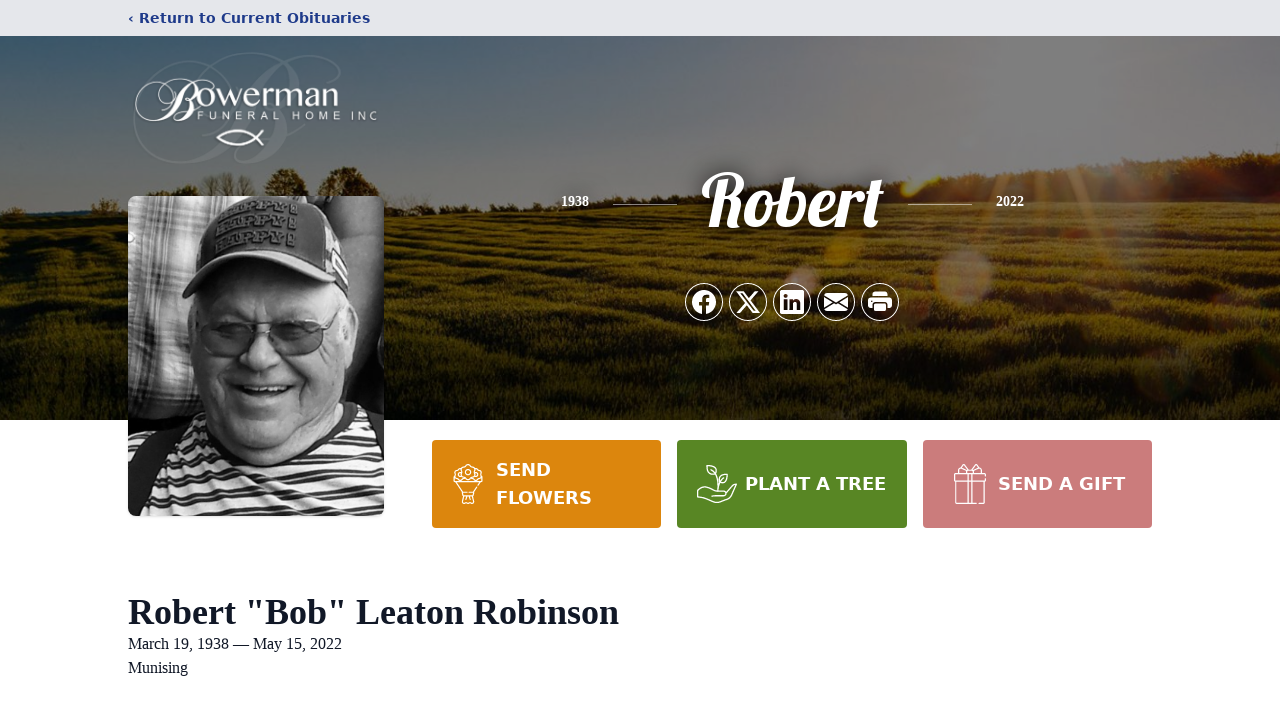

--- FILE ---
content_type: text/html; charset=utf-8
request_url: https://www.google.com/recaptcha/enterprise/anchor?ar=1&k=6LckhwwpAAAAAGu61Fr46L08qmgi_5forfmhKE1S&co=aHR0cHM6Ly93d3cuYm93ZXJtYW5mdW5lcmFsaG9tZS5uZXQ6NDQz&hl=en&type=image&v=PoyoqOPhxBO7pBk68S4YbpHZ&theme=light&size=invisible&badge=bottomright&anchor-ms=20000&execute-ms=30000&cb=psmx7gxb7l61
body_size: 48821
content:
<!DOCTYPE HTML><html dir="ltr" lang="en"><head><meta http-equiv="Content-Type" content="text/html; charset=UTF-8">
<meta http-equiv="X-UA-Compatible" content="IE=edge">
<title>reCAPTCHA</title>
<style type="text/css">
/* cyrillic-ext */
@font-face {
  font-family: 'Roboto';
  font-style: normal;
  font-weight: 400;
  font-stretch: 100%;
  src: url(//fonts.gstatic.com/s/roboto/v48/KFO7CnqEu92Fr1ME7kSn66aGLdTylUAMa3GUBHMdazTgWw.woff2) format('woff2');
  unicode-range: U+0460-052F, U+1C80-1C8A, U+20B4, U+2DE0-2DFF, U+A640-A69F, U+FE2E-FE2F;
}
/* cyrillic */
@font-face {
  font-family: 'Roboto';
  font-style: normal;
  font-weight: 400;
  font-stretch: 100%;
  src: url(//fonts.gstatic.com/s/roboto/v48/KFO7CnqEu92Fr1ME7kSn66aGLdTylUAMa3iUBHMdazTgWw.woff2) format('woff2');
  unicode-range: U+0301, U+0400-045F, U+0490-0491, U+04B0-04B1, U+2116;
}
/* greek-ext */
@font-face {
  font-family: 'Roboto';
  font-style: normal;
  font-weight: 400;
  font-stretch: 100%;
  src: url(//fonts.gstatic.com/s/roboto/v48/KFO7CnqEu92Fr1ME7kSn66aGLdTylUAMa3CUBHMdazTgWw.woff2) format('woff2');
  unicode-range: U+1F00-1FFF;
}
/* greek */
@font-face {
  font-family: 'Roboto';
  font-style: normal;
  font-weight: 400;
  font-stretch: 100%;
  src: url(//fonts.gstatic.com/s/roboto/v48/KFO7CnqEu92Fr1ME7kSn66aGLdTylUAMa3-UBHMdazTgWw.woff2) format('woff2');
  unicode-range: U+0370-0377, U+037A-037F, U+0384-038A, U+038C, U+038E-03A1, U+03A3-03FF;
}
/* math */
@font-face {
  font-family: 'Roboto';
  font-style: normal;
  font-weight: 400;
  font-stretch: 100%;
  src: url(//fonts.gstatic.com/s/roboto/v48/KFO7CnqEu92Fr1ME7kSn66aGLdTylUAMawCUBHMdazTgWw.woff2) format('woff2');
  unicode-range: U+0302-0303, U+0305, U+0307-0308, U+0310, U+0312, U+0315, U+031A, U+0326-0327, U+032C, U+032F-0330, U+0332-0333, U+0338, U+033A, U+0346, U+034D, U+0391-03A1, U+03A3-03A9, U+03B1-03C9, U+03D1, U+03D5-03D6, U+03F0-03F1, U+03F4-03F5, U+2016-2017, U+2034-2038, U+203C, U+2040, U+2043, U+2047, U+2050, U+2057, U+205F, U+2070-2071, U+2074-208E, U+2090-209C, U+20D0-20DC, U+20E1, U+20E5-20EF, U+2100-2112, U+2114-2115, U+2117-2121, U+2123-214F, U+2190, U+2192, U+2194-21AE, U+21B0-21E5, U+21F1-21F2, U+21F4-2211, U+2213-2214, U+2216-22FF, U+2308-230B, U+2310, U+2319, U+231C-2321, U+2336-237A, U+237C, U+2395, U+239B-23B7, U+23D0, U+23DC-23E1, U+2474-2475, U+25AF, U+25B3, U+25B7, U+25BD, U+25C1, U+25CA, U+25CC, U+25FB, U+266D-266F, U+27C0-27FF, U+2900-2AFF, U+2B0E-2B11, U+2B30-2B4C, U+2BFE, U+3030, U+FF5B, U+FF5D, U+1D400-1D7FF, U+1EE00-1EEFF;
}
/* symbols */
@font-face {
  font-family: 'Roboto';
  font-style: normal;
  font-weight: 400;
  font-stretch: 100%;
  src: url(//fonts.gstatic.com/s/roboto/v48/KFO7CnqEu92Fr1ME7kSn66aGLdTylUAMaxKUBHMdazTgWw.woff2) format('woff2');
  unicode-range: U+0001-000C, U+000E-001F, U+007F-009F, U+20DD-20E0, U+20E2-20E4, U+2150-218F, U+2190, U+2192, U+2194-2199, U+21AF, U+21E6-21F0, U+21F3, U+2218-2219, U+2299, U+22C4-22C6, U+2300-243F, U+2440-244A, U+2460-24FF, U+25A0-27BF, U+2800-28FF, U+2921-2922, U+2981, U+29BF, U+29EB, U+2B00-2BFF, U+4DC0-4DFF, U+FFF9-FFFB, U+10140-1018E, U+10190-1019C, U+101A0, U+101D0-101FD, U+102E0-102FB, U+10E60-10E7E, U+1D2C0-1D2D3, U+1D2E0-1D37F, U+1F000-1F0FF, U+1F100-1F1AD, U+1F1E6-1F1FF, U+1F30D-1F30F, U+1F315, U+1F31C, U+1F31E, U+1F320-1F32C, U+1F336, U+1F378, U+1F37D, U+1F382, U+1F393-1F39F, U+1F3A7-1F3A8, U+1F3AC-1F3AF, U+1F3C2, U+1F3C4-1F3C6, U+1F3CA-1F3CE, U+1F3D4-1F3E0, U+1F3ED, U+1F3F1-1F3F3, U+1F3F5-1F3F7, U+1F408, U+1F415, U+1F41F, U+1F426, U+1F43F, U+1F441-1F442, U+1F444, U+1F446-1F449, U+1F44C-1F44E, U+1F453, U+1F46A, U+1F47D, U+1F4A3, U+1F4B0, U+1F4B3, U+1F4B9, U+1F4BB, U+1F4BF, U+1F4C8-1F4CB, U+1F4D6, U+1F4DA, U+1F4DF, U+1F4E3-1F4E6, U+1F4EA-1F4ED, U+1F4F7, U+1F4F9-1F4FB, U+1F4FD-1F4FE, U+1F503, U+1F507-1F50B, U+1F50D, U+1F512-1F513, U+1F53E-1F54A, U+1F54F-1F5FA, U+1F610, U+1F650-1F67F, U+1F687, U+1F68D, U+1F691, U+1F694, U+1F698, U+1F6AD, U+1F6B2, U+1F6B9-1F6BA, U+1F6BC, U+1F6C6-1F6CF, U+1F6D3-1F6D7, U+1F6E0-1F6EA, U+1F6F0-1F6F3, U+1F6F7-1F6FC, U+1F700-1F7FF, U+1F800-1F80B, U+1F810-1F847, U+1F850-1F859, U+1F860-1F887, U+1F890-1F8AD, U+1F8B0-1F8BB, U+1F8C0-1F8C1, U+1F900-1F90B, U+1F93B, U+1F946, U+1F984, U+1F996, U+1F9E9, U+1FA00-1FA6F, U+1FA70-1FA7C, U+1FA80-1FA89, U+1FA8F-1FAC6, U+1FACE-1FADC, U+1FADF-1FAE9, U+1FAF0-1FAF8, U+1FB00-1FBFF;
}
/* vietnamese */
@font-face {
  font-family: 'Roboto';
  font-style: normal;
  font-weight: 400;
  font-stretch: 100%;
  src: url(//fonts.gstatic.com/s/roboto/v48/KFO7CnqEu92Fr1ME7kSn66aGLdTylUAMa3OUBHMdazTgWw.woff2) format('woff2');
  unicode-range: U+0102-0103, U+0110-0111, U+0128-0129, U+0168-0169, U+01A0-01A1, U+01AF-01B0, U+0300-0301, U+0303-0304, U+0308-0309, U+0323, U+0329, U+1EA0-1EF9, U+20AB;
}
/* latin-ext */
@font-face {
  font-family: 'Roboto';
  font-style: normal;
  font-weight: 400;
  font-stretch: 100%;
  src: url(//fonts.gstatic.com/s/roboto/v48/KFO7CnqEu92Fr1ME7kSn66aGLdTylUAMa3KUBHMdazTgWw.woff2) format('woff2');
  unicode-range: U+0100-02BA, U+02BD-02C5, U+02C7-02CC, U+02CE-02D7, U+02DD-02FF, U+0304, U+0308, U+0329, U+1D00-1DBF, U+1E00-1E9F, U+1EF2-1EFF, U+2020, U+20A0-20AB, U+20AD-20C0, U+2113, U+2C60-2C7F, U+A720-A7FF;
}
/* latin */
@font-face {
  font-family: 'Roboto';
  font-style: normal;
  font-weight: 400;
  font-stretch: 100%;
  src: url(//fonts.gstatic.com/s/roboto/v48/KFO7CnqEu92Fr1ME7kSn66aGLdTylUAMa3yUBHMdazQ.woff2) format('woff2');
  unicode-range: U+0000-00FF, U+0131, U+0152-0153, U+02BB-02BC, U+02C6, U+02DA, U+02DC, U+0304, U+0308, U+0329, U+2000-206F, U+20AC, U+2122, U+2191, U+2193, U+2212, U+2215, U+FEFF, U+FFFD;
}
/* cyrillic-ext */
@font-face {
  font-family: 'Roboto';
  font-style: normal;
  font-weight: 500;
  font-stretch: 100%;
  src: url(//fonts.gstatic.com/s/roboto/v48/KFO7CnqEu92Fr1ME7kSn66aGLdTylUAMa3GUBHMdazTgWw.woff2) format('woff2');
  unicode-range: U+0460-052F, U+1C80-1C8A, U+20B4, U+2DE0-2DFF, U+A640-A69F, U+FE2E-FE2F;
}
/* cyrillic */
@font-face {
  font-family: 'Roboto';
  font-style: normal;
  font-weight: 500;
  font-stretch: 100%;
  src: url(//fonts.gstatic.com/s/roboto/v48/KFO7CnqEu92Fr1ME7kSn66aGLdTylUAMa3iUBHMdazTgWw.woff2) format('woff2');
  unicode-range: U+0301, U+0400-045F, U+0490-0491, U+04B0-04B1, U+2116;
}
/* greek-ext */
@font-face {
  font-family: 'Roboto';
  font-style: normal;
  font-weight: 500;
  font-stretch: 100%;
  src: url(//fonts.gstatic.com/s/roboto/v48/KFO7CnqEu92Fr1ME7kSn66aGLdTylUAMa3CUBHMdazTgWw.woff2) format('woff2');
  unicode-range: U+1F00-1FFF;
}
/* greek */
@font-face {
  font-family: 'Roboto';
  font-style: normal;
  font-weight: 500;
  font-stretch: 100%;
  src: url(//fonts.gstatic.com/s/roboto/v48/KFO7CnqEu92Fr1ME7kSn66aGLdTylUAMa3-UBHMdazTgWw.woff2) format('woff2');
  unicode-range: U+0370-0377, U+037A-037F, U+0384-038A, U+038C, U+038E-03A1, U+03A3-03FF;
}
/* math */
@font-face {
  font-family: 'Roboto';
  font-style: normal;
  font-weight: 500;
  font-stretch: 100%;
  src: url(//fonts.gstatic.com/s/roboto/v48/KFO7CnqEu92Fr1ME7kSn66aGLdTylUAMawCUBHMdazTgWw.woff2) format('woff2');
  unicode-range: U+0302-0303, U+0305, U+0307-0308, U+0310, U+0312, U+0315, U+031A, U+0326-0327, U+032C, U+032F-0330, U+0332-0333, U+0338, U+033A, U+0346, U+034D, U+0391-03A1, U+03A3-03A9, U+03B1-03C9, U+03D1, U+03D5-03D6, U+03F0-03F1, U+03F4-03F5, U+2016-2017, U+2034-2038, U+203C, U+2040, U+2043, U+2047, U+2050, U+2057, U+205F, U+2070-2071, U+2074-208E, U+2090-209C, U+20D0-20DC, U+20E1, U+20E5-20EF, U+2100-2112, U+2114-2115, U+2117-2121, U+2123-214F, U+2190, U+2192, U+2194-21AE, U+21B0-21E5, U+21F1-21F2, U+21F4-2211, U+2213-2214, U+2216-22FF, U+2308-230B, U+2310, U+2319, U+231C-2321, U+2336-237A, U+237C, U+2395, U+239B-23B7, U+23D0, U+23DC-23E1, U+2474-2475, U+25AF, U+25B3, U+25B7, U+25BD, U+25C1, U+25CA, U+25CC, U+25FB, U+266D-266F, U+27C0-27FF, U+2900-2AFF, U+2B0E-2B11, U+2B30-2B4C, U+2BFE, U+3030, U+FF5B, U+FF5D, U+1D400-1D7FF, U+1EE00-1EEFF;
}
/* symbols */
@font-face {
  font-family: 'Roboto';
  font-style: normal;
  font-weight: 500;
  font-stretch: 100%;
  src: url(//fonts.gstatic.com/s/roboto/v48/KFO7CnqEu92Fr1ME7kSn66aGLdTylUAMaxKUBHMdazTgWw.woff2) format('woff2');
  unicode-range: U+0001-000C, U+000E-001F, U+007F-009F, U+20DD-20E0, U+20E2-20E4, U+2150-218F, U+2190, U+2192, U+2194-2199, U+21AF, U+21E6-21F0, U+21F3, U+2218-2219, U+2299, U+22C4-22C6, U+2300-243F, U+2440-244A, U+2460-24FF, U+25A0-27BF, U+2800-28FF, U+2921-2922, U+2981, U+29BF, U+29EB, U+2B00-2BFF, U+4DC0-4DFF, U+FFF9-FFFB, U+10140-1018E, U+10190-1019C, U+101A0, U+101D0-101FD, U+102E0-102FB, U+10E60-10E7E, U+1D2C0-1D2D3, U+1D2E0-1D37F, U+1F000-1F0FF, U+1F100-1F1AD, U+1F1E6-1F1FF, U+1F30D-1F30F, U+1F315, U+1F31C, U+1F31E, U+1F320-1F32C, U+1F336, U+1F378, U+1F37D, U+1F382, U+1F393-1F39F, U+1F3A7-1F3A8, U+1F3AC-1F3AF, U+1F3C2, U+1F3C4-1F3C6, U+1F3CA-1F3CE, U+1F3D4-1F3E0, U+1F3ED, U+1F3F1-1F3F3, U+1F3F5-1F3F7, U+1F408, U+1F415, U+1F41F, U+1F426, U+1F43F, U+1F441-1F442, U+1F444, U+1F446-1F449, U+1F44C-1F44E, U+1F453, U+1F46A, U+1F47D, U+1F4A3, U+1F4B0, U+1F4B3, U+1F4B9, U+1F4BB, U+1F4BF, U+1F4C8-1F4CB, U+1F4D6, U+1F4DA, U+1F4DF, U+1F4E3-1F4E6, U+1F4EA-1F4ED, U+1F4F7, U+1F4F9-1F4FB, U+1F4FD-1F4FE, U+1F503, U+1F507-1F50B, U+1F50D, U+1F512-1F513, U+1F53E-1F54A, U+1F54F-1F5FA, U+1F610, U+1F650-1F67F, U+1F687, U+1F68D, U+1F691, U+1F694, U+1F698, U+1F6AD, U+1F6B2, U+1F6B9-1F6BA, U+1F6BC, U+1F6C6-1F6CF, U+1F6D3-1F6D7, U+1F6E0-1F6EA, U+1F6F0-1F6F3, U+1F6F7-1F6FC, U+1F700-1F7FF, U+1F800-1F80B, U+1F810-1F847, U+1F850-1F859, U+1F860-1F887, U+1F890-1F8AD, U+1F8B0-1F8BB, U+1F8C0-1F8C1, U+1F900-1F90B, U+1F93B, U+1F946, U+1F984, U+1F996, U+1F9E9, U+1FA00-1FA6F, U+1FA70-1FA7C, U+1FA80-1FA89, U+1FA8F-1FAC6, U+1FACE-1FADC, U+1FADF-1FAE9, U+1FAF0-1FAF8, U+1FB00-1FBFF;
}
/* vietnamese */
@font-face {
  font-family: 'Roboto';
  font-style: normal;
  font-weight: 500;
  font-stretch: 100%;
  src: url(//fonts.gstatic.com/s/roboto/v48/KFO7CnqEu92Fr1ME7kSn66aGLdTylUAMa3OUBHMdazTgWw.woff2) format('woff2');
  unicode-range: U+0102-0103, U+0110-0111, U+0128-0129, U+0168-0169, U+01A0-01A1, U+01AF-01B0, U+0300-0301, U+0303-0304, U+0308-0309, U+0323, U+0329, U+1EA0-1EF9, U+20AB;
}
/* latin-ext */
@font-face {
  font-family: 'Roboto';
  font-style: normal;
  font-weight: 500;
  font-stretch: 100%;
  src: url(//fonts.gstatic.com/s/roboto/v48/KFO7CnqEu92Fr1ME7kSn66aGLdTylUAMa3KUBHMdazTgWw.woff2) format('woff2');
  unicode-range: U+0100-02BA, U+02BD-02C5, U+02C7-02CC, U+02CE-02D7, U+02DD-02FF, U+0304, U+0308, U+0329, U+1D00-1DBF, U+1E00-1E9F, U+1EF2-1EFF, U+2020, U+20A0-20AB, U+20AD-20C0, U+2113, U+2C60-2C7F, U+A720-A7FF;
}
/* latin */
@font-face {
  font-family: 'Roboto';
  font-style: normal;
  font-weight: 500;
  font-stretch: 100%;
  src: url(//fonts.gstatic.com/s/roboto/v48/KFO7CnqEu92Fr1ME7kSn66aGLdTylUAMa3yUBHMdazQ.woff2) format('woff2');
  unicode-range: U+0000-00FF, U+0131, U+0152-0153, U+02BB-02BC, U+02C6, U+02DA, U+02DC, U+0304, U+0308, U+0329, U+2000-206F, U+20AC, U+2122, U+2191, U+2193, U+2212, U+2215, U+FEFF, U+FFFD;
}
/* cyrillic-ext */
@font-face {
  font-family: 'Roboto';
  font-style: normal;
  font-weight: 900;
  font-stretch: 100%;
  src: url(//fonts.gstatic.com/s/roboto/v48/KFO7CnqEu92Fr1ME7kSn66aGLdTylUAMa3GUBHMdazTgWw.woff2) format('woff2');
  unicode-range: U+0460-052F, U+1C80-1C8A, U+20B4, U+2DE0-2DFF, U+A640-A69F, U+FE2E-FE2F;
}
/* cyrillic */
@font-face {
  font-family: 'Roboto';
  font-style: normal;
  font-weight: 900;
  font-stretch: 100%;
  src: url(//fonts.gstatic.com/s/roboto/v48/KFO7CnqEu92Fr1ME7kSn66aGLdTylUAMa3iUBHMdazTgWw.woff2) format('woff2');
  unicode-range: U+0301, U+0400-045F, U+0490-0491, U+04B0-04B1, U+2116;
}
/* greek-ext */
@font-face {
  font-family: 'Roboto';
  font-style: normal;
  font-weight: 900;
  font-stretch: 100%;
  src: url(//fonts.gstatic.com/s/roboto/v48/KFO7CnqEu92Fr1ME7kSn66aGLdTylUAMa3CUBHMdazTgWw.woff2) format('woff2');
  unicode-range: U+1F00-1FFF;
}
/* greek */
@font-face {
  font-family: 'Roboto';
  font-style: normal;
  font-weight: 900;
  font-stretch: 100%;
  src: url(//fonts.gstatic.com/s/roboto/v48/KFO7CnqEu92Fr1ME7kSn66aGLdTylUAMa3-UBHMdazTgWw.woff2) format('woff2');
  unicode-range: U+0370-0377, U+037A-037F, U+0384-038A, U+038C, U+038E-03A1, U+03A3-03FF;
}
/* math */
@font-face {
  font-family: 'Roboto';
  font-style: normal;
  font-weight: 900;
  font-stretch: 100%;
  src: url(//fonts.gstatic.com/s/roboto/v48/KFO7CnqEu92Fr1ME7kSn66aGLdTylUAMawCUBHMdazTgWw.woff2) format('woff2');
  unicode-range: U+0302-0303, U+0305, U+0307-0308, U+0310, U+0312, U+0315, U+031A, U+0326-0327, U+032C, U+032F-0330, U+0332-0333, U+0338, U+033A, U+0346, U+034D, U+0391-03A1, U+03A3-03A9, U+03B1-03C9, U+03D1, U+03D5-03D6, U+03F0-03F1, U+03F4-03F5, U+2016-2017, U+2034-2038, U+203C, U+2040, U+2043, U+2047, U+2050, U+2057, U+205F, U+2070-2071, U+2074-208E, U+2090-209C, U+20D0-20DC, U+20E1, U+20E5-20EF, U+2100-2112, U+2114-2115, U+2117-2121, U+2123-214F, U+2190, U+2192, U+2194-21AE, U+21B0-21E5, U+21F1-21F2, U+21F4-2211, U+2213-2214, U+2216-22FF, U+2308-230B, U+2310, U+2319, U+231C-2321, U+2336-237A, U+237C, U+2395, U+239B-23B7, U+23D0, U+23DC-23E1, U+2474-2475, U+25AF, U+25B3, U+25B7, U+25BD, U+25C1, U+25CA, U+25CC, U+25FB, U+266D-266F, U+27C0-27FF, U+2900-2AFF, U+2B0E-2B11, U+2B30-2B4C, U+2BFE, U+3030, U+FF5B, U+FF5D, U+1D400-1D7FF, U+1EE00-1EEFF;
}
/* symbols */
@font-face {
  font-family: 'Roboto';
  font-style: normal;
  font-weight: 900;
  font-stretch: 100%;
  src: url(//fonts.gstatic.com/s/roboto/v48/KFO7CnqEu92Fr1ME7kSn66aGLdTylUAMaxKUBHMdazTgWw.woff2) format('woff2');
  unicode-range: U+0001-000C, U+000E-001F, U+007F-009F, U+20DD-20E0, U+20E2-20E4, U+2150-218F, U+2190, U+2192, U+2194-2199, U+21AF, U+21E6-21F0, U+21F3, U+2218-2219, U+2299, U+22C4-22C6, U+2300-243F, U+2440-244A, U+2460-24FF, U+25A0-27BF, U+2800-28FF, U+2921-2922, U+2981, U+29BF, U+29EB, U+2B00-2BFF, U+4DC0-4DFF, U+FFF9-FFFB, U+10140-1018E, U+10190-1019C, U+101A0, U+101D0-101FD, U+102E0-102FB, U+10E60-10E7E, U+1D2C0-1D2D3, U+1D2E0-1D37F, U+1F000-1F0FF, U+1F100-1F1AD, U+1F1E6-1F1FF, U+1F30D-1F30F, U+1F315, U+1F31C, U+1F31E, U+1F320-1F32C, U+1F336, U+1F378, U+1F37D, U+1F382, U+1F393-1F39F, U+1F3A7-1F3A8, U+1F3AC-1F3AF, U+1F3C2, U+1F3C4-1F3C6, U+1F3CA-1F3CE, U+1F3D4-1F3E0, U+1F3ED, U+1F3F1-1F3F3, U+1F3F5-1F3F7, U+1F408, U+1F415, U+1F41F, U+1F426, U+1F43F, U+1F441-1F442, U+1F444, U+1F446-1F449, U+1F44C-1F44E, U+1F453, U+1F46A, U+1F47D, U+1F4A3, U+1F4B0, U+1F4B3, U+1F4B9, U+1F4BB, U+1F4BF, U+1F4C8-1F4CB, U+1F4D6, U+1F4DA, U+1F4DF, U+1F4E3-1F4E6, U+1F4EA-1F4ED, U+1F4F7, U+1F4F9-1F4FB, U+1F4FD-1F4FE, U+1F503, U+1F507-1F50B, U+1F50D, U+1F512-1F513, U+1F53E-1F54A, U+1F54F-1F5FA, U+1F610, U+1F650-1F67F, U+1F687, U+1F68D, U+1F691, U+1F694, U+1F698, U+1F6AD, U+1F6B2, U+1F6B9-1F6BA, U+1F6BC, U+1F6C6-1F6CF, U+1F6D3-1F6D7, U+1F6E0-1F6EA, U+1F6F0-1F6F3, U+1F6F7-1F6FC, U+1F700-1F7FF, U+1F800-1F80B, U+1F810-1F847, U+1F850-1F859, U+1F860-1F887, U+1F890-1F8AD, U+1F8B0-1F8BB, U+1F8C0-1F8C1, U+1F900-1F90B, U+1F93B, U+1F946, U+1F984, U+1F996, U+1F9E9, U+1FA00-1FA6F, U+1FA70-1FA7C, U+1FA80-1FA89, U+1FA8F-1FAC6, U+1FACE-1FADC, U+1FADF-1FAE9, U+1FAF0-1FAF8, U+1FB00-1FBFF;
}
/* vietnamese */
@font-face {
  font-family: 'Roboto';
  font-style: normal;
  font-weight: 900;
  font-stretch: 100%;
  src: url(//fonts.gstatic.com/s/roboto/v48/KFO7CnqEu92Fr1ME7kSn66aGLdTylUAMa3OUBHMdazTgWw.woff2) format('woff2');
  unicode-range: U+0102-0103, U+0110-0111, U+0128-0129, U+0168-0169, U+01A0-01A1, U+01AF-01B0, U+0300-0301, U+0303-0304, U+0308-0309, U+0323, U+0329, U+1EA0-1EF9, U+20AB;
}
/* latin-ext */
@font-face {
  font-family: 'Roboto';
  font-style: normal;
  font-weight: 900;
  font-stretch: 100%;
  src: url(//fonts.gstatic.com/s/roboto/v48/KFO7CnqEu92Fr1ME7kSn66aGLdTylUAMa3KUBHMdazTgWw.woff2) format('woff2');
  unicode-range: U+0100-02BA, U+02BD-02C5, U+02C7-02CC, U+02CE-02D7, U+02DD-02FF, U+0304, U+0308, U+0329, U+1D00-1DBF, U+1E00-1E9F, U+1EF2-1EFF, U+2020, U+20A0-20AB, U+20AD-20C0, U+2113, U+2C60-2C7F, U+A720-A7FF;
}
/* latin */
@font-face {
  font-family: 'Roboto';
  font-style: normal;
  font-weight: 900;
  font-stretch: 100%;
  src: url(//fonts.gstatic.com/s/roboto/v48/KFO7CnqEu92Fr1ME7kSn66aGLdTylUAMa3yUBHMdazQ.woff2) format('woff2');
  unicode-range: U+0000-00FF, U+0131, U+0152-0153, U+02BB-02BC, U+02C6, U+02DA, U+02DC, U+0304, U+0308, U+0329, U+2000-206F, U+20AC, U+2122, U+2191, U+2193, U+2212, U+2215, U+FEFF, U+FFFD;
}

</style>
<link rel="stylesheet" type="text/css" href="https://www.gstatic.com/recaptcha/releases/PoyoqOPhxBO7pBk68S4YbpHZ/styles__ltr.css">
<script nonce="q_peIbXmz2ZRQ82ozyIXGQ" type="text/javascript">window['__recaptcha_api'] = 'https://www.google.com/recaptcha/enterprise/';</script>
<script type="text/javascript" src="https://www.gstatic.com/recaptcha/releases/PoyoqOPhxBO7pBk68S4YbpHZ/recaptcha__en.js" nonce="q_peIbXmz2ZRQ82ozyIXGQ">
      
    </script></head>
<body><div id="rc-anchor-alert" class="rc-anchor-alert"></div>
<input type="hidden" id="recaptcha-token" value="[base64]">
<script type="text/javascript" nonce="q_peIbXmz2ZRQ82ozyIXGQ">
      recaptcha.anchor.Main.init("[\x22ainput\x22,[\x22bgdata\x22,\x22\x22,\[base64]/[base64]/[base64]/[base64]/[base64]/[base64]/[base64]/[base64]/[base64]/[base64]\\u003d\x22,\[base64]\\u003d\\u003d\x22,\[base64]/Cm2vDsMOWD8OVw4dTw5nCt8KSw6vDr0TDiWbDrcOcw4rCh3LCpWTCkcK6w5www59NwrNCdzk3w6nDu8Kdw446wrjDrcKSUsOnwpdSDsO+w5AXMU/CgWNyw7x+w48tw7QSwovCqsOMCl3CpVfDtg3CpQHDr8KbwoLCrMO4WsOYc8OQeF5pw6xyw5bCqXPDgsOJB8OAw7lew7HDrBxhFwDDlDvCvw9ywqDDsCUkDwXDu8KAXihbw5xZd8KHBHvCjQBqJ8Oiw7tPw4bDtMK3dh/DrMKrwox5KsOpTF7DsxwCwpBWw4pBBVMswqrDkMO2w7ggDEJLDjHCgsK6NcK7TsO9w7ZlPTcfwoI8w7bCjksPw4DDs8K2EMOsEcKGFMK9XFDCqFByU0jDosK0wr1MHMO/w6DDm8KVcH3CsRzDl8OKK8KzwpAFwqbClsODwo/DpsKRZcORw4rCv3EXWMORwp/Ck8OuCE/DnHQNA8OKAmx0w4DDq8OkQ1LDgWQ5X8OFwrNtbHNtZAjDtcKAw7FVZ8OjMXPCvhrDpcKdw4tpwpIgwr/Di0rDpUQ3wqfCusKJwo5XAsKsQ8O1EQvCuMKFMHM9wqdGAW4jQmnCv8KlwqUdakxULsKqwrXCgFvDrsKew610w71YwqTDtcK2HkkLWcOzKCvCsC/[base64]/woDCsxUMw7kdw4tBw6U/VFMjO8Kmw6M3worDi8O9woDDpsK/Vy/Cu8KDUCcAd8KPW8OxfMKcw71+PsKGwqUnETnDmMKuwrXCh1d5wqLDhwPDlynCsjAyCEtDwo7DqXHCkcOUa8OTwqI1OMK6H8O4wrXCpWE8ZWs3IcKTw5EKwr5ww61Gwp7DrCvCjcOaw5gyw7zCtW4pw7wHXsOGI3fDssKRw4fDvQ/Dl8K6wpDCjzdNwrZPwqg/wpFZw4ojDcOwDF3DjlbCvMOBeDvCuMKswpHClsOAIzl6w4DDtTNgZS/DvEvDrWYVwoNNwpvDtMKvLxtrwrYwTcK7MD7Dq1lvUMKNwpHDlRTCt8KRwr8+dBfCg11vRV3Ci35jw6jClUdfw5LCl8KJE2/CkcOyw5XCqmJxFz4cw4dEaFXCoUppwrrDucK6w5XDq0/Cs8KaMHLCj0HCq2FtFR8xw7IJcsOOIsKEw4/DiA7Dnl7Drl5+KX8YwrU5NcKowqdJw44mWEpQNsOScGHCvsOKbgMGworDmGLCvU3Dpg/CjFlZTWwew7AQw6bDm17ClXzDrMObwrIQwonDlmErFysSwoHCv3ZWDTlsJzjCnMKaw5ARwq0zwpkQKMKqPcK6w5oFwq82WGbDpsO2w7cYw63CmigTwqQidsOrw5vDpcKNQ8KdNQbDp8KjwpTCrBdDQjU1wownSsKiQMK/AD3CqsONw7PCicOiB8O9DgUmGXlFwq/CqQU8w5rDv1PCvnc3wp3Cs8OZw7bDiBfClcKEGGEyD8K3w4jCmV91wofDl8OUwpHDnMKnCWDCiEwZI359KQTDiF/[base64]/ChSZPw4bDkMOkYcOzw6rDq1FEw4B0dsKRwoQrEBIXLQLCq0bCm2spbMO6w7V0YcOfwqwOBQLCvW0nw47DhcOMCMKKSMKaN8Ogw4XCnsKdw74Twq5KPcKsVG7DqF5awqfDoy7DiVcJw5klRsO9woxSwpzDvMO7woAHQAUqwp/CgcOoVlrCtMKnQMOaw7Idw7s+FcKZRsOzfsOzwr84IMK1Fh/CgSAablN4w6nCumxewoHDhcKNfcKNSsOywq3DnMOFNHXDncOJKVEMw7XCjsOCGMKFGFHDgMKnXjLCuMKmwoJ6wpFBwqrDgMKuUXlsGsOQeV3DpWNUK8KkOizCgMKjwqQ9RTDCg0XCtX7CkxXDrWwDw55cw7jClHvCvz9wa8OeTiMgw6DCs8KjM1DDhB/CosOSw5wQwqQLw681QhfCgyHCjsKawrFTwpkmSUgnw4pBAsOgUMOHfsOpwrUxwoTDvSkYw7TDj8K2AjjClcKvw5xKwqDCksKlJ8OhcnLCkC/DvRXCnW3DqhjDu18VwrxIwrLCpsOnw4kmw7Y/HcOeUGpXw4rCtsOsw53DtmhHw6Y+w53CjsOEw4ZxegrCmcK7bMO2w5UMw6nCp8KnOcO1G2hmwqc9CFF5w6bDsU7CvjTCv8Ksw6QeCWPDtsKqAsOKwp4pFVLDuMKAPMKqw7vCksOZRcODOiETC8OuHC8Awp/DvsKLCcOLw6NDIMOrGRAAUgALwpNcQ8Oiw6PCvWvChhXDm1wZw7rCnsOPw7XCgsOSb8KAAR0nwr02w6NOYsKBw41DezFmw5tNZQ8eM8ODw5nCmsOHTMO4wobDggrDvhjCngbCqgBAEsKmw7Q9w54/wqYewqJuwqzCoWTDrgN0GgdLERPDksKRHMO8ZFvDusK0w5Bgfjc/VsKgwo0BMlIJwpEWPMKnwo0RPyfCm0PDq8KEw5tCUsKgH8OiwobCjMKgwoY3U8KvW8OybcKyw6YaQMO2HwIsPMOuMh7Dp8OOw6p7McK4J3bDs8Ofw5vDtMKrwoY7ZF5YUw9ZwoDCuV1jw7ccOXDDvCPDjMKEMsObwonCrQRCR3bCgX/[base64]/eMK0KiDDkUZ6c2rCvQDCryRPacOtw7fCncK9bS5JwqM9wrdqw7FTTD40wrQ8wqDCvyTDpsKBZEwqO8KcOBAEwqUNX0cNICYzayRBOsOnTsOEQMOLGSHCliXDrVNnwoYXchk3wr/DqsKpw7LDjsO3XE/DsT1gwqJ3w6URX8OZdE/DiEE1YsOdLsKmw5zDucKoV1tPGcKZGERkw5/CnkktJUBsZGhibUksWcKEc8KUwoJVLsOCJsOAGMO8RMO+TMOIAMKCacOuw74iw4ZEasOvwplLD1VDHHJ5YMKAcxkUPVk0w5/DjMOpw49Ow7ZOw7YSwqJ/DilxL3rDjcKqwrA/WzjDv8O8XMK4w7vDnMO4SMKhcxXDumvCnwkLwqnCvMO3dwXCisOzIMK+wogww7LDmjAWwqtyFnkGwo7DpnvCqcOlAsOBw5HDscOkwrXCiAfDq8KwUsO2wro/wo3DpMKlw47ClsKCKcK5QU1zVsKrBQ3DrArDncKfN8KUwp3CjcOhHScbwp3DmMOtwo8Bw6XCjQbDlcOpw6vDn8OMw4bCi8Ogw5g4OTtebQXDhzIjw4oXw40GKHIDOVLDk8KGw4nCn3HDrcOwH1XDgADCsMK/[base64]/CmxPCmg7DrzfDlG/CiBjCpsOPwqnDi2DDnENcb8KZworCtAfCsG3DiBsaw75Ow6LCu8Kyw4zCtyMED8ONw6zDtcKhfcOZwqXDrcKOw5XCvxhUw4BnwoFBw518woHCgj0zw5JYI3jDpMOCMRnCm0bCucOzN8OWw4d3woQaEcOGwqrDtsOvA3TCmDcuHg/DgDpCwrgww6LDlnU9IkTCn24VK8KPYWBnw7p7MDBgw6HDtcKiGFNPwqNOwp9Lw6QoZcOEVsOXw5LChcKHwrPCisO6w75LwpnCkQNSwqHDkSDCvMKsfxbChHPDj8OLLMKyOg8fw4Qmw6F9C2vChShmwqYqwrpxDDFVQMO/[base64]/w4RoRBTCqMKRPzLDsMOVw7jCtMKCOC5EL8Krw7PDuF4SKxU7wpVJB2nDqCzCsjsFQ8O8w4sCw6DDuFbDgUfCnx3Dr1PCjgvDkcKmXcKwPH08w6AtRDBZw5V2w4UtFMOSbCUqMH43KWgPw6/[base64]/wowvwqElwp/[base64]/Ci0nCoXzClnTCpMOAZm7CslZCTsKnDzXCjMOfwpc1Gjs5dEZTJMOWw5jCjcO6FH7DlWMIBChBI1LDrX53TBliYQsPQcOXBkLDtcK2IcKmwrbDmMKfXHkGZQPCk8OaVcKUw67CrGnDr0XCv8O/w5XCnz18B8KZwp/CrgrCgGXCisOjwoPDosOmbFBpGFzDt0czXzlGD8ONwrLCqVBsakRXSj7Cv8K8c8OyRMO6EsK/B8OLwpRFEyXDqMK5Jh7Co8OIw44Aa8KYw7opw6/DkW9AwpHCt0A6FcKzLcOXWMKXX0nCgiLDsWFdw7LDgivCsAI3IQPCtsKKL8OPBjrDolEnPMKXwpoxNEPCvApfw5QRwrnCs8OBwpJ3WGnCmBrCqBAIw5/DlR4VwrrDmXNCwpDCj2VEw47CjgscwrAFw7cOwr5Rw71/w657DcKQwrfDvW3Ck8O/IMKORcOFwrvClzomXycGBMKtw6jCvcKPIcKTwrd+wpUpCQBiwqbCnVAQw5XCuCplw7PCv29Uw6c0w5jDlC0Bwo4Lw4jCjcKFfFjCjgF3ScOgV8KzwqHCj8OUTisnK8OHw4zCqw/DpMONw5/DmcO1WcKNSCs0Gn8Yw4DCryh/[base64]/CoT1eNMKnRQgkwoDCpUrCqcORLTfCpUVxw650wovCs8OSwpfCmMK0KH7CpEnDuMKrw5LCgcKuaMOZw6BLwrDCiMK6cVQtF2ELVsKBw7bCnEHDmwfCtjNpwqsawoTCsMK6M8KtDiPDmHUzcMO/wonCqkcqGnk7wqnCpBdkw7trT2PCoU3CqFc+CMKDw6HDj8KLw6QfRnDCpcOOwp7CvsOKIMO0YMOFX8K+w6HDjnfCphTCq8O/UsKqNgbDtQdMMsKSwpMAGsOywokZBcKZw6Z7wrJ5EMO4woTDr8KjdGQ0w5jClcO8GHPDhwbClcKRIxPDvB5wfE5Lw6/Ct3fDvibCqgVSWgzDqSDChx8WQCtww7HDssOmPXDDj08KHhJdZsOqwqbDo0tAw7ASw6ojw7EPwqHCs8KvDCzDscK9w4gvw5nDjVMKw6F/S1YCbxPConbCkmUgw50Fc8OZJBEKw4vCv8KKwo3DjwcjH8OCw71vSVUPwojCl8Kwwo/DpsOIw4LCs8OTw7TDl8K6eGVOwo3Ctz4mOiHDrcKTBsOdwojCisOlwqFVwpfCgMKMwqLDnMKYPkHDngxhw6zDtF3CrBrChcO6w782FsK8XMKcAm7CtjEcw47Ck8K+wp5+w6rDksKVwq7Cqk4UDsOrwrfCkcKQw7FkX8OCTW/DlcO7DybCjsKOXMK4W2p5WnoBwoo+RmwATMOlaMKiw7jCqcKDw6kFUMKMbsK+HWBwK8KCw4vDjlvDjUbCjXnCtm0wFMKLKMOuw5MEwo4NwplDBgvCocKsTA/[base64]/dcKiwoloI8Kow5szXGA5w6PDvDtSGTQfeMK3wrcdTgsEBMKzdzrDnMKtA3XCrMKGHMOALU3DhsKNw6B/NMKYw7ZGw5zDq19Ww67CoSTDvk/[base64]/CqgXDuhvCuSrDtMOFwp9Ow6I0w4PCtnPCkcKMYMKuw4QQf3tzw4MWwqJyfktzRcKhw5hkwo7DjwMZwq7Cjk7Cmg/[base64]/DqmPDnMOqTl/CgcOmYsK+woPDgMOTwoXCtsKPwp5zw6EIwoV9w77Dk33CkDPDrHvDlcKxw77DlSJZwo1cT8KTBMKRPcOawoPChMO3XcKTw7JGGysnL8Kxb8KRw4JawrscTsO/wo9Ya3Rzw4BWS8Krwqpsw4TDpVlSfRHDusKrwoHDrcOnIxrCmcOxwrMbwpM6w6hwJsOiS0dsP8KEQcK9A8KeAyjCq2cdw4vDnR4twpFuwpAqw67CvA4MLsO5w57DpA00w4LCvE/DjsKMKG7ChMOBDW0iIAIoE8KqwqbDqHzDusK2w5DDvVzDjMOsSHDDvA5Twrpmw753w5/Ci8KRwoYqHcKIRTXCqjHCuQ/CvR3DhwNvw4DDksK4ByIKwrAIYsOxwr4kVsOffkxKZsOLK8O6ZsO+wq/Cu3rCjHg+EMOcFz3CiMKjwp7DjkVmw6ljNcOeE8OFw73ChTBvw5XDrlpFw6/DrMKeworDvsOYwpnCkFTCjgYHw43Cjy3ChMKPJGgdw5PDssK/M3/Cu8Klw6AcBWrDi3vCosKRwoDCkEAlwojDqRrCnsOEwo0Rw5o6w5nDqD84HMKrw5rDmUsjNcOlNsK3Jw7CmcK0di/DksK4w4Nkw5orPR7CrMOZwoEZTcO/[base64]/DrMKvw6Y2w6/[base64]/w5x9w6Rmw5TCh1XCnnBgw7HDpwQCJm/CkzFgwqTCm0XDqG3CvcKJSjBew4HCoQvCkUzDh8KOwqrDkMK6w7gwwrxyCmHDq11OwqXCgMKxJ8OTwp/[base64]/[base64]/CphsBZBQLBHLCncKve8KzwqU7KcOyTsK8awpLXcOYKhojwr5sw5k4TcOrTcOjwqLCiFPChSE8BsKQwo/Dgj4oWsKmUcKrXiVnw7rDi8O2SXHDtcKUwpMYeGrCmMKBw51MCMK6YwvDhm4rwoxzwr/ClsOYRMOCwq/CpcKjwprCjXJ2w6vCj8K+DB7Dq8Omw7VZK8KyODQmIsK+QsOZw7zDtHYBNcOPcsOQw6zClD3CrsOBf8ORAAbCjcKCAsK4w4oRcA00TsOEHsO3w7nDoMKtwp0pUMKAbcOIw4RAw7/Dm8K+HknDqT1gwo1JJ11qw6zDvDvCqMKfeUYywqgxNljCgcOSw7/CgcO7wobCssKPwovCogM8wrLDkHPCkcKOwqdJXUvDsMOrwp7Cg8KLwrxawoXDjTcxTkrDrTnCgHgDQn/[base64]/CmsOtw7QGDB7DpsOyw4pUwoRwwpHCqztww7sWwrrDkFxpwrpQbX3CmMK5wpgBE0RQw7HCsMOpS0lPAcOZw6UZw6gfeiJ5NcO8w7I7YFhwY2wCwqFnAMOyw6JRw4IpwoLCjcKuw7hZBMK/QEDDucOhw73ClsKxwodDG8O8A8OIw5TDh0JdAcKzwq3DrMKPwrFfwpXDuSFJZcKPWRQ/McOsw6oqMcOZcsOpAlzCm3NROcKzX3XDm8O2VB3Cq8KbwqfCgMKLF8OGwrbDiF/CucOpw7vDkGPDn0zCl8KFTMKXw51jERRIwpMzDR5Gw6LCkcKUw4HDjMKGwpzDmsKbwphKWMOVw67CpcOcw4AUYyzDoHgaFH8lw4A+w6Z9wqjCr3jCqn0HOl7DmcOLe1LCjAvDhcOrCCPCucK3w4fCgMKsC2lwCnxTPMK/wpMTIAXCoCFYw5nDnlRdw4YvwpnDncODIMOjwpHDqsKVBFHCpsK4AcOUwpVPwqzCn8KkM2HCgUE9w4DDlWYoZ8KATWxDw4bDjMO2w7jCgsO3HCnClgMBdsOUJcKNN8OAwpNULQvDksOqwqDDmcOawpPCt8K1w4sGT8K7wrfDmsKpWjHCjcOWI8O/wrEmwrvCrMK9w7dxdcO9HsKvwrw/[base64]/DscO2wpxJZHtuw5rDqWc/fgLDsmbChD8hbxTCvMO5X8OVQD9zwqhWSsKvw78NCCMVf8Otw5jCh8KWEQZ6wr7Dv8KlEQsTS8OHU8OPbwnCukUKwqfDvMKrwpYJIS/DkMKDOcKSEVTCvy/CmMKeZh4kMxjCuMOawpg7woFIH8KwVsO2wojCuMOxJGt1wqRNXMO3A8Krw53Cmm5aE8OowoApNAQbBsO3w5jCnU/[base64]/[base64]/[base64]/w7oEL2TDnmnDsMKLQMOWdMO7b8OQPzbDg1wxwppPOMKfEjp9IRN5woHDgcKBEGHCnMOQwqHDv8KXQkEiSizDocOsW8OXbSIBH21rwrHCvTBNw4LDpcOcNCg3w7/CtMKrwoJiw5AEwpXCjUdow44yFylqw7/DuMKFwpLDsWXDnhoffsKkA8OJwqXDgMOWw5UcMnpnYCkDacOAYcOIH8O+DXzCpMK2ZsKkCsKywoXDgTbDiRoXR2Ikw5zDncKSEBLCp8KUMkzClsKVSxvDuS/DmH3DlTDCo8KCw68ow6PCj3Q7bDDDt8KYIcK5w654KXHCm8KCSSEBwoN5ewRKSV5vwpPDocOHwqp3w5vCkMOpRcKYJ8KkHnDDmcKTcsKeKsOrw5wja37Dt8K4EsOPLMOrwrdPHm1jwq7DslE1FsOTwqzCi8Kowpptw4nCvzR5BQNDNcK+A8KUw781wo0scsKpSVdywp/Cr2jDqF3Ct8KEw7LCi8Kqw4waw4ZCScOiwpXCj8KIBGHCjysVwrHDoGsDw55uUcKpTMKwAFoVwoVHIcOXwprCjsO8LcOvBMO/wo8fb0PCtMKvI8KLfsKpMG8JwqdHw694HsO4woPDscOLwqEiB8KXVWkew6kMwpbCk3TDrMOAw5R2wrvCt8KxacKHXMKSTS8NwpBvC3XDjcK5BBVtw5LCuMOWIcO3Hk/CpXzCpWUqQMKrTcO/QMOgD8Old8OAYsKiw7zCtE7DmwHDtMKjR0DCkwTCsMOveMO8woXCjsOZw7V7w4TConotAHPCscKiw6XDnzHCjsKDwp8GM8OvDsO2U8Kww7trw4vDuUjDth7CkGvDhw/DoynCpcObwpZtwqfDj8O8wowUwodvwo1swoMTw5LCk8KCfi3CvQPChRDDnMOuQMOiHsKADsOVesOeC8KHNTZQQgHCv8KgEMOewqsIPgdyIsOvwr5KDsOqJ8O4A8K6wo/Dk8ORwpA1bsOrHz/DsCfDtlDCqlHColNIwr4MRH49UsK7woTDpnnDlioKw4jCtk/Do8OtbsOFw7N5wofCucKcwroIwobCh8Kyw49VwoxpwonDpsONw4/CgCfDghTChsKkVjrCkcKwUMOuwrTCnFXDj8Kcw65ccMKhwrMcA8OYfcKuwokUDcKFw6zDlMO2ZzfCrVLDglk3wqAvVVZ4IBrDtiDCnMO1CwFqw48RwrFqw7TDpcKJw5AEHMObw7N2wr0BwqzCvhbDvmzCs8K3w4jCq1HCmMOnw47CqzLCgcOMSsK6KF7CmzHDk2/DqsOCCFVEwpvDr8OJw4hASi9Awo7Dk1vDkMKbKyrCmsKFw6XChsKww6jCmMO6wog+wp3Cjn3CnBvCk1bDnMKaFinClsKoPcOxSsOnFlZow5TCskLDgy0iw4LCk8OhwoBuPcKuA3N1DMKew7AcwprChsO1MsKHJhRRw6XDlz3Ds05pE2TDicKZwpg8w5VOw6rCqk/Cm8OfZsOkwoAuGcO5IsKWwqPDi3d5Z8O4CR7DuSrDhQIkHsOzw6jDvERyd8Kawrp4KcOdRDLClcKoB8KDQ8OMFD/[base64]/wqB/wp3Ci8OJWsKJwoXCs8ODwq/ClsOvLMKpw7ZITsOtwofCvMOwwpLDn8OLw5ccJ8KufsOQw4rDocKdw7VgwpLCmsOXQRAEOzBWw6ZdZlAxw447w5kKYXXCvMKhw5I0wo8bbmXCgMOSYx7CgVgqwrzCmcKpXRDDpygowpbDucOjw6zDosKNwrcqwrtXBGQ/LMOkw5fDmg7Ct0cTXjPDiMOBUsO+wozDu8KAw6rDu8KHw63CsSwHwplUI8K4UMO+woLCiD0Dw7oaEcKZLcKUwozDn8KLw4cAG8OWwpBIfsKsYVR4worCj8K+woTDvlBkQWtxEMKuwqzDjWVXw4cZDsOjwqVLH8Kfw7/[base64]/CgTLCrW88b8K9w7jDrMO9w7p/w6orw7fCpW/DvBh9WcOMwqrCtcKqGAtjVMKXw71fwozDnlPDpcKBY106w7gXwptHacKqYgMuYcOIF8OPw53CgztEwo1bwr/Do2cGwqV6wr7CvMKAZcKjwq7Dj3Row7VSKRsMw5DDjcOgw4vDlcKbAHbDp27Ck8KAOV42KF3DhsKdOsOeaC9vfi4vDmfDtMOXQk0+DEtWwovDpzrDpMKyw6law6zClUchwq8ywr52HVLDrsO6K8OawrjCmcOGVcOQVcKuHhV+ewM/CmJxwrTCqHDCoFk2ZQ3DkcKLBGvCqcKtY2/CqSEsV8KLUFfDvsKIwr3DqBwsfcKIR8K2woEbwoXChcOuRTEcwpbCvcOqwqsPTAvCrcK3wpRrw7HCh8OLCsORVCZ0wqLCvMKWw41WwoTCuEnDlk85dcKMw7FjRmw/B8K7VMOKw5fDucKEw6HDlMKFw69uwoLCqMO2AsOIM8OEYkHCpMOEwot5wpFTwrgcRTnCnTbChwh1MsOSNyvDo8KKKMOEc37Cn8KeQcK4XwfDpsOuTSjDij3DiMO+KMKCMh3DoMK4XTAyXm0ib8KMb3g2w45rBsK+w7h2wo/ClH4iwpvCssKiw6bDtcKiNcKIUh4cI0kgXQbCu8O5M00LP8K7UQfCi8KOw5TCsWIAw6HCisO8XS4AwoJAMsKSJMOFQzLDh8KJwqAxEnHDh8OPbcKtw5IlwpnDmRTCuUHDuwBSw7crwqPDlMO6wqMVLVfDrsOpwqHDgz9dw4/DpMKXOcKmw5nDiTHDk8KiwrLDssKgwq7Dr8OewrbDrnHDlsKsw6l2N2FJwqTDp8Oiw5TDuzMmNRPCrVJSY8Kcc8Oiw5LDtcOwwrRFw7kRUMOgZQXCrAnDkkDCm8K9MsOLw5VBMMK6W8OowrjDrMOXAMO8GMKzwqnChh4VP8K8bD/CqkLCrF/Dkx53wo4LXwnDjMKKwqDCu8KoPcKMHcKeZMKDe8KdPFlew6AvcmADwrrCjsOhLDnDrcKLTMONwqYmwp0NBMOUwpLDvsKIO8ORBy7Dj8KwIg9SQRfCoUkiw5YVwr/DpcKmW8KrUsKZwqtHwoRIDH9kPDLCvMOQwpPDrcO+SERdV8O3GHdRwporTyhnRsO/H8OBAlzCgAbCphd3wovCiGPDrgLCk3orw55fV24TD8KVQsKfazJAfw9eEsOGwo3Dly7DlcO/[base64]/wqxSVMOywocpw7ZKTsKow6Njw6LDk05ewoTDnMOzXHTCuxA/LADCsMK1ecOPw6XCi8OdwpM/GGnDnMO8wp/[base64]/CssKLQHNYwroANwfCi0jDk8ORw5tXw7p8w6PCuwbCsMO4w4bDlcO/YEYyw77CvxnCj8KuUXfDs8KRbcOpwqDCpgfDjMKGTcONZmfDukcXwp3DhsKPQ8OwwoHCmMOyw4XDn0sPwpDCjTpIwr1cwoIVwrrDp8KrcVfDq1Y7WSdUOzIQL8KAwqcRNsKxw6xCw5rCocKHMsO/[base64]/J8KiwqpawqIQwps4wq5WWcKzUXfCs8KQTBU6ZT00GsORRcKHBsOrwr9aRijCnFPCq3XDtcOJw7ddeTDDnMKkwpTCvMOnw5HCkcKIw707fMKHPzYqw47ClsOKZT3CsFNFesKuKUfDk8K9wq9VPcKLwqNfw57DusOrOUo2w4rClcO/[base64]/[base64]/CmwtvwpzChsKqwpHCjMOpZsOTwqfCrHLCgXLDm2Faw4vDv3TCk8KoAmARQcOwwoPDpSx+ZTrDm8O4GcK/wq/DhjLDn8OlKcO4IGNPa8KEfMOWWQQ9a8OTKsKbwr/Ch8KFwq7Dpk5kw49Xw63DrsO2IsKNd8KqFcOcN8OVfsK5w5XDh2PDnEPDky1oK8OSwp/[base64]/w4tww6DCrj/ClcKAMsK5w5LDsMOOw7vCqwdLw6LDuSVWw7vCssOSwqTCikIowp/[base64]/DgMOGw5t9wq5qbMORE8Kjwp8Sw7YZwoXDnxHDu8KMEiFYwrHDrx/CnijCpk7DnxbDkjnCp8OFwo1heMKJfS9PKcKoccKeEBofPxjCryfDtcOOw7zCjy9IwpAPSHIUw4oQw7R6w7/Cgm7CvVFYw7UsaEPCvcKRw63CscO9HlR2ecKVPiQvwq0yNMKaUcOqI8KDwr4lwpvDs8KTw691w5lZfMOXw4bCinPDjgZGw7rDmMO/FcKnw7poUFfDkzrDqMKOD8OVC8K5Nl/[base64]/SVBQfMKfS27DkEnCh8ONQyDDrAQKwp9QaDI/w5XDqCzCvHR+T1ZCw5/Dpy4Xwqtlw5JIw5hCfsKzw6/DjCfDgsO+w5jCssOxw55JesOAwo4mw6QOwqQCfsKFEsOzw77DhsK9w57DrVnCjcOqw7DDpsK6w798eDYkwrbCjWjDgMKdWlxQZcK3ZxdQw4bDpMOew5/DtBV4wocew7JCwofDqsKOKEBrw7rDoMOuHcO7w7FBKgzCpMOvCScTwrF6UMKZw6DDtT/[base64]/CqRHDu8OSw4B4w6s2w4UNYxbDssOJwoAYUGZAwrjCiR3Co8OGIsOSbMOawprCpThBNFRMdTHCu3jDnSnDpUjDsHgxeyoRTsKCGRvCq23Cr0PDs8KQw7/DiMOvMsKpwpAeIcOKHMOIwpHCmkrCoj54DMKkwpUaPntvBkIXOsOjbm/[base64]/[base64]/[base64]/w7kFw6nDlsOGw6hCN8O9GsOEw4jCrC1mERLCmTjCvlrDt8KqUsOxAjghw5tXIGnCq8KYKMKow6c0wr8tw7kcwp7DsMKIwo/DnWAQMmnDrMOuw6nDocOgwqvDsgtxwpFMw6zDtlrCh8ODWcKHwpPChcKqA8OoX1cfDMOpwr7DuyHDqsOnZ8Kiw5lFwok9w7zDhMK2w7jDplfCt8KQFsKKwpTDkMKOTsKfw4YOw4hIw61xCsKnw51awog/[base64]/a8Onwo40TsKwwpdIwpQcNcOnMsKBw7zCosKowrENP1bDgV7ClHAsYEZ/w6oSwpbCocK1w6AvTcO8w4nCsB/CrxPDl33Cu8KPwphsw7DDoMOHK8OjN8KUwrwLwqEgZxnCsMKkwozDl8KsSG/CuMKNw6rDoj80wrc7w5gjw4QPInxRw5nDq8OUUmZCwp9QaRpFPcOJSsKvwrUaV3HDoMOEUH3CpkE0AsKgf1TCjcOwIsOrVT1XR0zDssOkG0pdw6jCmibCl8OtAVXCvsKNCkA3w6h/w4FEw5IOw780RsOoDBzDkcKFJcKfGDRjw4zDkyPCk8K+w6Fdwo1YT8OPw5ozw40UwqTCpsK1w7Q6OEVfw4/DlcKVL8KdXzbCvDIXwozCvcKOwrU/UgF0w6vDvcOwagptwq/[base64]/DuEnCrsKDL8KYJhksXcKSdcKDbjnDjWbCtV5aacOdw6XDjsOQw47DqVXDt8O+w5bDr0fCswpow74wwqAYwq1ww7bDqMKlw4jDpcOawpglXB8jL2LCnsOHwqQHdsKHUXgnw4BmwqXDmsKlw5NAw7dZw6rCjsOZw7/[base64]/w6Fkw43ClzXCocKfwrHDu8OCScO4wrVOwqvCsMOIwoR+w5fCqMK3acKbwpUYd8O7I11mw7bDhcKBwodwT1nDoB3DtDcQQHxEw63CpcK/w5zDqcKVRcKqw6bDlVdnB8KiwrN8wrTCgMKpPw7CoMKOw6jCiioBw6LCpUtwwocNJsK+w4M8CsOZEsKiL8OQAsO3w4HDi0fCrMOoU00xPF7Dk8OzTcKVTGA7Q0NWw49XwrBCdcOYw7IRaAllGsOcXcO0w5LDpTbCicOYwrvCrhzDuDfDosKXEcOzwoJta8KBXMK/VBDDi8Otwq/[base64]/[base64]/DpAQBXzQhw4zCs8OiY8Kpw6d8NMKnwq00XxHCiVTCmFFKw6ZTw4LDqhnChcKIwr7Dky/[base64]/DpBtZwrQkKzrDhXrDrMKkwp9TcgQ3IhbDpVjCpATCgsK1XsKDwpfClQ05w4PCkcKZTMOPJsOowo4dJcKqFzgnacO2w4FLDyc6J8Kgw5J+L0lxw6LDkBgQw6XDpMKuG8KIaWLCqiE2fUPClQV/LMKyY8K+dcK7w43Dm8KSMGkAWMKsdgjDiMKGw4BsY1ZGY8OqCilcwp3CvMK+bsO7KcKew7vCocOZMcKiQsKGwrTCvcO+wrZDw77CpnhyeAFTXMKHXsKlWHzDg8O/w4pmDCAUw4vCpcK/X8KYLXfClMOLb2d8wr8nSsKlA8KUwoQJw7Z4KsOPw4NBwp8jwoXChcOzZBVaBsO9TxzCjFrDmsOAwqROw6AXwr4Xw77DksOUw7nCskLDqhfDk8O4dcKPPix/YUnDrz3DvcKtPldRbDB5PUbCpDUzWHYTw7/Cr8KcO8OUKjgUwrLDvljChFfCv8K6wrbClyx7M8OywqsifsKobCzCrkHCqMKnwoZzwqLDi3nCqMKNY1YNw5/CgsOie8OPIMOwwqzDj2bCn1UGcmrCssOvwozDncKrRnTDk8OAw4vCqV98cWrCtcK+QcK/JTXCv8OXA8OHJ1/[base64]/Z8ODw5gDcMKGw4EaPUwSHCRHwqHCpCEAcXjCqn8JAcKPdSQsIBkJcQ5eFcOow5jCl8Oaw6Vqw6QPbcK9GcONwqRewo/DlsOkKAkkOQ/DuMOow7J8esOFwojCrnJzw7zDkRPCosKwDsKXw4x8H2sXED5fwrlKYQHDg8KcesOxdsKhNcO3w7bDucKbcGgCSUPCgsOAEmnDgHDCnAUEwqMYJMOpwoUEw6HCqXoyw4/Dq8KKw7V/[base64]/DgcO0ZMKAwoNCwqLDpcKzTGDCgXtZWSxSIsKKwqbDs3nCsMKLw6w7SQ9MwoxqGsKdNMKswoN5eA0PU8K7w7c+FE8hMA/[base64]/DicKTA8Oew68hEwsSMhXDsFckW23ClTsFw6skP01VM8KawoTDocOhwpPComjDq17CkXt/csOvU8KYwrx/MEnClVViw6Z1wqPCrCIxwr7ChDHDiW8mQRTDgTPDjSRaw7Qhb8KRFcKVLWnDicOlwrjDgMKnwonDgcKLB8KfIMO7wr19wo/Dq8KpwosBwpTDqMKSWF3ClD8JwqPDqVTCrzzCgsKEwocQwpvDoU/CiC0bDsOQw5TDhcOYRwjDjcOfwpkjwozDlWPChMOaLMKpwqrDhMKRwqosHsOTe8O9w5HDnxfCpsOUwrDCpkLDvzcfd8OgW8KwXMK7w7I6wpXCpy8eF8Omw4/[base64]/[base64]/CoTLDjy5zJgwSD8O0Q34EwoZodxh9QTjDimt4wpzDnMOAwp0iMyrCjhQKwo80w5LCnwNuG8KwUis7wpt8N8Kkw6gowpDDk1cDw7fDiMKAGkPDqkHDpz93w4ofU8KPw4gewr3CpMKpw4/[base64]/DmsOHSnvCrcOvw4bCqzfChl7DnMK/KMOZH8KnQsKjw6EVwoZNSE3Cj8OfcMODFy1SXsKBIMKYw73CoMOtwoJsannDnMO+wrZwVcKpw73Dsk3Ci0Jjwod1w5M/w7XDkVFDw6LDtXjDmcOKfFMTbnkPw6HDpUcxw4tnDiIofRhTwrZkw4DCrgbDpiHCjltxw7s1woAKw7dURMO7CEbDiRvDpMKzwpZqKUlyw77CsTgtBMO3cMKgLcODPlwJAsKZDwp4wqYCwrxFSMK4wrnCkMKcWMOaw5XDtHlREV/CgFXCpMKvcRDDj8OZWTt0OsOtwoMdO1zDqG3CnSLDr8KvJHzCiMO+wqEhSDlHFVTDlSzClsObVT0Uw61aJ3TCvsOmwpJ1w60WR8Obw5scwprCt8O4w6QjaVVFWwjDk8KqHQjCqcKjw7TCu8K7w4sdP8OOfHFfaBTDrcOVwrlTP3vCssKcwrdZaDFLwr0WSWXDlw/Cikk/w6LDglXCvMOWNsODw5M+w6E/BWI7dXZiwrTDuE5Xw4fCnF/ClztNGC3Cu8OTMhzCtsOMG8OfwqASw5rCvS1YwrYkw51gwq7CgMO9fUDCs8KBw7rChxDDsMOYwojDlcKzdcOSw4nDlB5qB8Ogw40gOmIPw5nDnh3DgnQ0ThDDlwzCsG0DOMOBLDcEwr8twqR7w5bCiTfDrizCpMKfVjIQNMOCXT/[base64]/DhMOXHcOrehgxwqc5NQDDjMOJw65Bw5zCmUrDhHHCk8O1Y8Ohw4Etw7l6YXbCjW/DmTVmUQDCklDCoMKsEjTDlngiw4HCm8OBw5jDgGV7w4oUAFXDmiUEw7LDjcO5X8OFRTluWmHCnnjCvcO7wp/CksOMwo/DksKMwpZQw6zDocONGE5hwolDwprDpC7DqsOuwpVkVsOowrIFA8KWwrh0w64OfVnDo8KDXcOZccOaw6TDs8OIw6UtdFkmwrHDuHh6EWHCu8K4ZkxrwpLCnMKlwpIEFsOOKjIeQcKXDMOlwoHCpMO1BsKGwq/[base64]/[base64]/[base64]/CosOOWjDDm8OzNHBzOMOEwqnDlw0kTWgtX8KLAMK8XX/CkUnCu8OfYjrCu8KtK8OLTcKJwr9AP8O7e8OLIxByGcKCwo1OQGDCocOycsOiN8OnF0fDgMOSw7zCgcObKz3DjRJKw4QDwrPDn8Kbw7huw7tPwpLCsMK3wqYjw6l8w5EJw7DDmMKNwoXDvlHClsOHPmDDhTvChkfDvTXDjMKdJcOaDsKRw6/CtMOHPA7DqsOEwqNmSEXDlsObSsKjdMO/IcKrf1XCvAjDqSTDqBILKEYFezwKw7UEwo3ChxTCnsKdWkF1Ih/DscOpwqMaw4gFVD7DvcKuwr/DhcKDwq7CnATDkcKOw7V4wrvCu8KKw4ZyUizDiMKmMcK9IcKwEsK9SMKJKMKzLQYCQSTCohrCh8OrTXTClMK4w7jCh8K0w73CuALDrz8bw73CvGAnRzbDt1onw4vCjVTDiBQEI1XDuEN/VsKxw5scewnDvMOwccOMw4fCvsO7woHCsMOGw71Cw4NGw4rCrn4tRBkEMsOMwpxCw5Ucw7UHwrPCr8KFBcKEP8OIU112cE8ewq8GJMKtF8OOd8Oaw5kbw6sgw6zCuhlVTcKjw6XDhcOkw5w4wrvCoU3Dh8OVXcKbIH0pNlzCpsOuwp/DkcKUwoXCih7Dt3UfwrE/QMKiwp7CvDTCpMK/ZsKFHBbDkMOcOGdTwrnDrsKNaU7DnTcEwqrDjXklL1NSH19Cwr5ZIjZowq/DgwxCXj7DslzCncKjwqJWw7bCk8OhJ8Ofw4YZwr/ChD1WwqHDuBXCrwVzw6Jcw7lUPMKDQsOSBsKLwpF2wo/Du1h7w6nDmhodwrt0w6pAJcOLw4UBJsOeFsOswp5zI8KYPjbCjgjClsKiw7AhGsOxwqjClHDDtMK9XsO8NMKjwoArKxN4wqFywpzChsOKwrYNw4taOG8CDzTChsK0ccOHw4vCmMK2w5hTwrU\\u003d\x22],null,[\x22conf\x22,null,\x226LckhwwpAAAAAGu61Fr46L08qmgi_5forfmhKE1S\x22,0,null,null,null,1,[21,125,63,73,95,87,41,43,42,83,102,105,109,121],[1017145,304],0,null,null,null,null,0,null,0,null,700,1,null,0,\[base64]/76lBhnEnQkZnOKMAhk\\u003d\x22,0,0,null,null,1,null,0,0,null,null,null,0],\x22https://www.bowermanfuneralhome.net:443\x22,null,[3,1,1],null,null,null,1,3600,[\x22https://www.google.com/intl/en/policies/privacy/\x22,\x22https://www.google.com/intl/en/policies/terms/\x22],\x22x4ZqfzB/J4Ydosgfn/QGwK+8dZ0KAQIsmcH1KGFn/XU\\u003d\x22,1,0,null,1,1768891917084,0,0,[139,76,186,159],null,[60,254,66],\x22RC-b1ZRFSzYhN_D9w\x22,null,null,null,null,null,\x220dAFcWeA5sASam5GHhxBpb-j6xEXX_2RuNa_Jh0NwQicA7bKuvcQL00oyI3uU1LLBcKTk-t5eouGrO2NafZfJgQZ0Hy4jdSNFGig\x22,1768974717024]");
    </script></body></html>